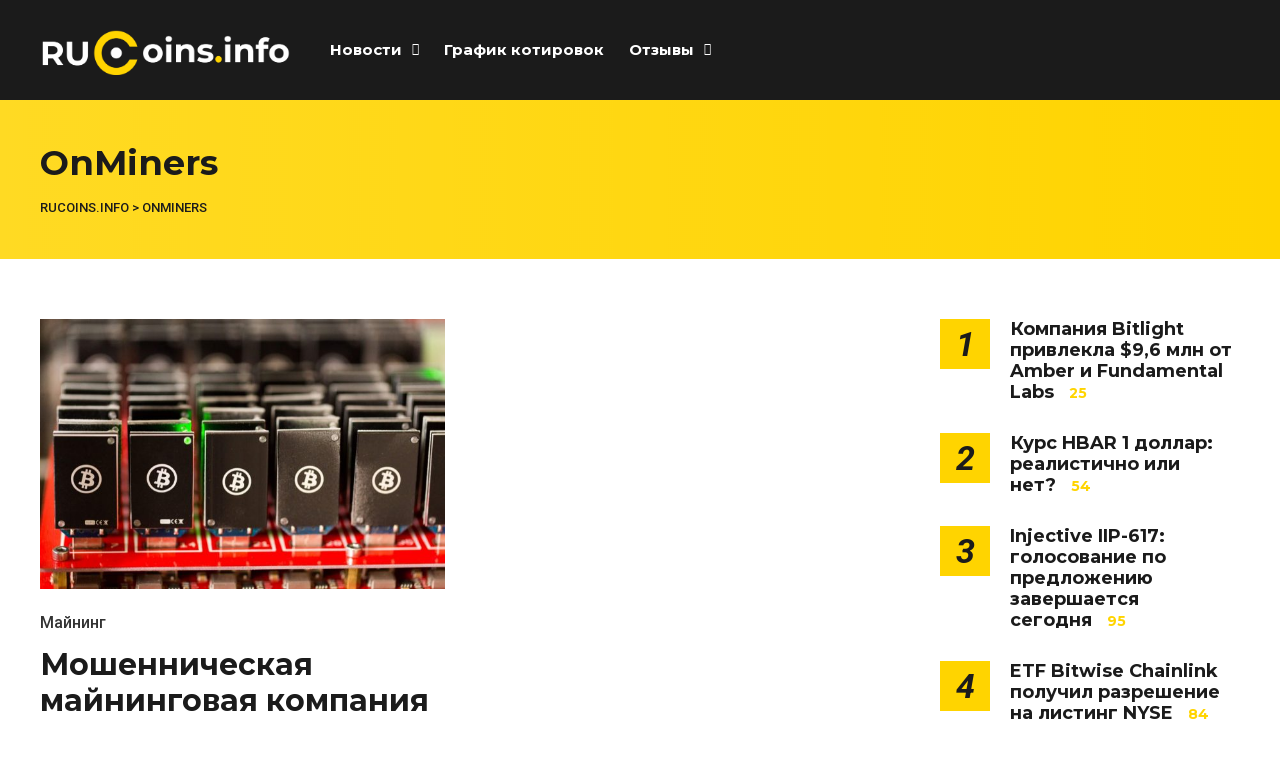

--- FILE ---
content_type: text/html; charset=UTF-8
request_url: https://rucoins.info/tag/onminers/
body_size: 12823
content:
<!DOCTYPE html>
<html dir="ltr" lang="ru-RU"
	prefix="og: https://ogp.me/ns#" >

<head>
		<meta charset="UTF-8">
	<meta name="viewport" content="width=device-width, initial-scale=1, maximum-scale=1">
	<meta name="format-detection" content="telephone=no">
	<meta name="theme-color" content="#ffd400">
	<link rel="profile" href="https://gmpg.org/xfn/11">
	<link rel="pingback" href="https://rucoins.info/xmlrpc.php">
		
	
		<!-- All in One SEO Pro 4.2.2 -->
		<meta name="robots" content="max-image-preview:large" />
		<link rel="canonical" href="https://rucoins.info/tag/onminers/" />
		<meta property="og:locale" content="ru_RU" />
		<meta property="og:site_name" content="ruCoins.info - Криптовалюта, блокчейн, ICO, отзывы о брокерах, отзывы о криптобиржах, графики котировок" />
		<meta property="og:type" content="article" />
		<meta property="og:title" content="OnMiners - ruCoins.info" />
		<meta property="og:url" content="https://rucoins.info/tag/onminers/" />
		<meta name="twitter:card" content="summary_large_image" />
		<meta name="twitter:title" content="OnMiners - ruCoins.info" />
		<script type="application/ld+json" class="aioseo-schema">
			{"@context":"https:\/\/schema.org","@graph":[{"@type":"WebSite","@id":"https:\/\/rucoins.info\/#website","url":"https:\/\/rucoins.info\/","name":"ruCoins.info","description":"\u041a\u0440\u0438\u043f\u0442\u043e\u0432\u0430\u043b\u044e\u0442\u0430, \u0431\u043b\u043e\u043a\u0447\u0435\u0439\u043d, ICO, \u043e\u0442\u0437\u044b\u0432\u044b \u043e \u0431\u0440\u043e\u043a\u0435\u0440\u0430\u0445, \u043e\u0442\u0437\u044b\u0432\u044b \u043e \u043a\u0440\u0438\u043f\u0442\u043e\u0431\u0438\u0440\u0436\u0430\u0445, \u0433\u0440\u0430\u0444\u0438\u043a\u0438 \u043a\u043e\u0442\u0438\u0440\u043e\u0432\u043e\u043a","inLanguage":"ru-RU","publisher":{"@id":"https:\/\/rucoins.info\/#person"}},{"@type":"Person","@id":"https:\/\/rucoins.info\/#person","sameAs":["https:\/\/facebook.com\/","https:\/\/twitter.com\/","https:\/\/instagram.com\/","https:\/\/pinterest.com\/","https:\/\/youtube.com\/","https:\/\/linkedin.com\/in\/"]},{"@type":"BreadcrumbList","@id":"https:\/\/rucoins.info\/tag\/onminers\/#breadcrumblist","itemListElement":[{"@type":"ListItem","@id":"https:\/\/rucoins.info\/#listItem","position":1,"item":{"@type":"WebPage","@id":"https:\/\/rucoins.info\/","name":"\u0413\u043b\u0430\u0432\u043d\u0430\u044f","description":"\u0410\u043a\u0442\u0443\u0430\u043b\u044c\u043d\u044b\u0435 \u043d\u043e\u0432\u043e\u0441\u0442\u0438 \u043a\u0440\u0438\u043f\u0442\u043e\u0432\u0430\u043b\u044e\u0442 \u0438 \u0431\u043b\u043e\u043a\u0447\u0435\u0439\u043d, \u044d\u043a\u0441\u043f\u0435\u0440\u0442\u043d\u044b\u0435 \u043e\u0431\u0437\u043e\u0440\u044b \u0444\u043e\u0440\u0435\u043a\u0441 \u0431\u0440\u043e\u043a\u0435\u0440\u043e\u0432 \u0438 \u043a\u0440\u0438\u043f\u0442\u043e\u0431\u0438\u0440\u0436, \u043e\u043d\u043b\u0430\u0439\u043d \u0433\u0440\u0430\u0444\u0438\u043a \u043a\u043e\u0442\u0438\u0440\u043e\u0432\u043e\u043a, \u0430\u043d\u0430\u043b\u0438\u0442\u0438\u043a\u0430, \u043f\u0440\u043e\u0433\u043d\u043e\u0437\u044b, \u043e\u0442\u0437\u044b\u0432\u044b","url":"https:\/\/rucoins.info\/"},"nextItem":"https:\/\/rucoins.info\/tag\/onminers\/#listItem"},{"@type":"ListItem","@id":"https:\/\/rucoins.info\/tag\/onminers\/#listItem","position":2,"item":{"@type":"WebPage","@id":"https:\/\/rucoins.info\/tag\/onminers\/","name":"OnMiners","url":"https:\/\/rucoins.info\/tag\/onminers\/"},"previousItem":"https:\/\/rucoins.info\/#listItem"}]},{"@type":"CollectionPage","@id":"https:\/\/rucoins.info\/tag\/onminers\/#collectionpage","url":"https:\/\/rucoins.info\/tag\/onminers\/","name":"OnMiners - ruCoins.info","inLanguage":"ru-RU","isPartOf":{"@id":"https:\/\/rucoins.info\/#website"},"breadcrumb":{"@id":"https:\/\/rucoins.info\/tag\/onminers\/#breadcrumblist"}}]}
		</script>
		<!-- All in One SEO Pro -->


	<!-- This site is optimized with the Yoast SEO plugin v18.4.1 - https://yoast.com/wordpress/plugins/seo/ -->
	<title>OnMiners - ruCoins.info</title>
	<meta name="robots" content="index, follow, max-snippet:-1, max-image-preview:large, max-video-preview:-1" />
	<link rel="canonical" href="https://rucoins.info/tag/onminers/" />
	<meta property="og:locale" content="ru_RU" />
	<meta property="og:type" content="article" />
	<meta property="og:title" content="Архивы OnMiners - ruCoins.info" />
	<meta property="og:url" content="https://rucoins.info/tag/onminers/" />
	<meta property="og:site_name" content="ruCoins.info" />
	<meta name="twitter:card" content="summary_large_image" />
	<script type="application/ld+json" class="yoast-schema-graph">{"@context":"https://schema.org","@graph":[{"@type":"WebSite","@id":"https://rucoins.info/#website","url":"https://rucoins.info/","name":"ruCoins.info","description":"Криптовалюта, блокчейн, ICO, отзывы о брокерах, отзывы о криптобиржах, графики котировок","inLanguage":"ru-RU"},{"@type":"CollectionPage","@id":"https://rucoins.info/tag/onminers/#webpage","url":"https://rucoins.info/tag/onminers/","name":"Архивы OnMiners - ruCoins.info","isPartOf":{"@id":"https://rucoins.info/#website"},"breadcrumb":{"@id":"https://rucoins.info/tag/onminers/#breadcrumb"},"inLanguage":"ru-RU","potentialAction":[{"@type":"ReadAction","target":["https://rucoins.info/tag/onminers/"]}]},{"@type":"BreadcrumbList","@id":"https://rucoins.info/tag/onminers/#breadcrumb","itemListElement":[{"@type":"ListItem","position":1,"name":"Главная страница","item":"https://rucoins.info/"},{"@type":"ListItem","position":2,"name":"OnMiners"}]}]}</script>
	<!-- / Yoast SEO plugin. -->


<link rel='dns-prefetch' href='//fonts.googleapis.com' />
<link rel='dns-prefetch' href='//s.w.org' />
<link rel="alternate" type="application/rss+xml" title="ruCoins.info &raquo; Лента" href="https://rucoins.info/feed/" />
<link rel="alternate" type="application/rss+xml" title="ruCoins.info &raquo; Лента комментариев" href="https://rucoins.info/comments/feed/" />
<link rel="alternate" type="application/rss+xml" title="ruCoins.info &raquo; Лента метки OnMiners" href="https://rucoins.info/tag/onminers/feed/" />
		<script type="text/javascript">
			'use strict';
			(function (w) {
				var darx = {};

				darx.addEvent = function (elem, event, fn) {
					if (elem.addEventListener) {
						elem.addEventListener(event, fn, false);
					} else {
						elem.attachEvent('on' + event, function () {
							return (fn.call(elem, window.event));
						});
					}
				};

				darx.fireEvent = function (elem, event) {
					var evt = elem.createEvent('Event');
					evt.initEvent(event, true, true);
					elem.dispatchEvent(evt);
				};

				darx.get = function (url, data, callback) {
					sendRequest('GET', url, data, callback);
				};

				darx.post = function (url, data, callback) {
					sendRequest('POST', url, data, callback);
				};

				darx.getJSON = function (url, data, callback) {
					var callbackName = 'darx_jsonp_' + Math.round(1000000000 * Math.random());
					window[callbackName] = function(data) {
						delete window[callbackName];
						document.body.removeChild(script);
						callback(data);
					};
					
					
					var script = document.createElement('script');
					script.type = "text/javascript";
					script.async = true;
					data.callback = callbackName;
					script.src = url + '?' + http_build_query(data);
					document.body.appendChild(script);
				};

				var http_build_query = function (data) {
					var params = [];
					var type;
					for (var key in data){
						if (data.hasOwnProperty(key)) {
							type = Object.prototype.toString.call(data[key]);
							if (type === '[object Array]' || type === '[object Object]') {
								for (var i in data[key]) {
									if (data[key].hasOwnProperty(i)) {
										params.push(encodeURIComponent(key) + '[]=' + encodeURIComponent(data[key][i]));
									}
								}
							} else {
								params.push(encodeURIComponent(key) + '=' + encodeURIComponent(data[key]));
							}
						}
					}
					return params.join('&');
				};

				var sendRequest = function (method, url, data, callback) {
					var xhr = false;
					var XMLHttpFactories = [
						function () {return new XMLHttpRequest()},
						function () {return new ActiveXObject("Msxml2.XMLHTTP")},
						function () {return new ActiveXObject("Msxml3.XMLHTTP")},
						function () {return new ActiveXObject("Microsoft.XMLHTTP")}
					];
					for (var i=0; i<XMLHttpFactories.length; ++i) {
						try { xhr = XMLHttpFactories[i]() } catch (e) { continue; }
						break;
					}

					if (!xhr) return;

					if (method === 'GET')  {
						data.r = Math.random();
						url += '?' + http_build_query(data);
					}

					xhr.open(method, url, true);
					xhr.setRequestHeader("X-Requested-With", "XMLHttpRequest");
					xhr.timeout = 5000;

					if (callback) {
						xhr.loaded = xhr.onreadystatechange = function () {
							if (xhr.readyState !== 4) return;
							callback(xhr.responseText, xhr);
						}
					}

					if (method !== 'GET')  {
						xhr.setRequestHeader("Content-type", "application/x-www-form-urlencoded");
						xhr.send(http_build_query(data));
					} else {
						xhr.send(null);
					}
				};

				w.darx = darx;
			}(window));
		</script>
				<script type="text/javascript">
			window._wpemojiSettings = {"baseUrl":"https:\/\/s.w.org\/images\/core\/emoji\/13.0.1\/72x72\/","ext":".png","svgUrl":"https:\/\/s.w.org\/images\/core\/emoji\/13.0.1\/svg\/","svgExt":".svg","source":{"concatemoji":"https:\/\/rucoins.info\/wp-includes\/js\/wp-emoji-release.min.js?ver=5.6.16"}};
			!function(e,a,t){var n,r,o,i=a.createElement("canvas"),p=i.getContext&&i.getContext("2d");function s(e,t){var a=String.fromCharCode;p.clearRect(0,0,i.width,i.height),p.fillText(a.apply(this,e),0,0);e=i.toDataURL();return p.clearRect(0,0,i.width,i.height),p.fillText(a.apply(this,t),0,0),e===i.toDataURL()}function c(e){var t=a.createElement("script");t.src=e,t.defer=t.type="text/javascript",a.getElementsByTagName("head")[0].appendChild(t)}for(o=Array("flag","emoji"),t.supports={everything:!0,everythingExceptFlag:!0},r=0;r<o.length;r++)t.supports[o[r]]=function(e){if(!p||!p.fillText)return!1;switch(p.textBaseline="top",p.font="600 32px Arial",e){case"flag":return s([127987,65039,8205,9895,65039],[127987,65039,8203,9895,65039])?!1:!s([55356,56826,55356,56819],[55356,56826,8203,55356,56819])&&!s([55356,57332,56128,56423,56128,56418,56128,56421,56128,56430,56128,56423,56128,56447],[55356,57332,8203,56128,56423,8203,56128,56418,8203,56128,56421,8203,56128,56430,8203,56128,56423,8203,56128,56447]);case"emoji":return!s([55357,56424,8205,55356,57212],[55357,56424,8203,55356,57212])}return!1}(o[r]),t.supports.everything=t.supports.everything&&t.supports[o[r]],"flag"!==o[r]&&(t.supports.everythingExceptFlag=t.supports.everythingExceptFlag&&t.supports[o[r]]);t.supports.everythingExceptFlag=t.supports.everythingExceptFlag&&!t.supports.flag,t.DOMReady=!1,t.readyCallback=function(){t.DOMReady=!0},t.supports.everything||(n=function(){t.readyCallback()},a.addEventListener?(a.addEventListener("DOMContentLoaded",n,!1),e.addEventListener("load",n,!1)):(e.attachEvent("onload",n),a.attachEvent("onreadystatechange",function(){"complete"===a.readyState&&t.readyCallback()})),(n=t.source||{}).concatemoji?c(n.concatemoji):n.wpemoji&&n.twemoji&&(c(n.twemoji),c(n.wpemoji)))}(window,document,window._wpemojiSettings);
		</script>
		<style type="text/css">
img.wp-smiley,
img.emoji {
	display: inline !important;
	border: none !important;
	box-shadow: none !important;
	height: 1em !important;
	width: 1em !important;
	margin: 0 .07em !important;
	vertical-align: -0.1em !important;
	background: none !important;
	padding: 0 !important;
}
</style>
	<link crossorigin="anonymous" rel='stylesheet' id='ot-google-fonts-css'  href='//fonts.googleapis.com/css?family=Montserrat:300,regular,500,600,700,300italic,italic,500italic,600italic,700italic%7CUbuntu:300,300italic,regular,italic,500,500italic,700,700italic&#038;subset=cyrillic,cyrillic-ext,latin' type='text/css' media='all' />
<link rel='stylesheet' id='wp-block-library-css'  href='https://rucoins.info/wp-includes/css/dist/block-library/style.min.css?ver=5.6.16' type='text/css' media='all' />
<link rel='stylesheet' id='photoswipe-lib-css'  href='https://rucoins.info/wp-content/plugins/photo-swipe/lib/photoswipe.css?ver=4.1.1.1' type='text/css' media='all' />
<link rel='stylesheet' id='photoswipe-default-skin-css'  href='https://rucoins.info/wp-content/plugins/photo-swipe/lib/default-skin/default-skin.css?ver=4.1.1.1' type='text/css' media='all' />
<link rel='stylesheet' id='toc-screen-css'  href='https://rucoins.info/wp-content/plugins/table-of-contents-plus/screen.min.css?ver=2309' type='text/css' media='all' />
<style id='toc-screen-inline-css' type='text/css'>
div#toc_container {width: 100%;}
</style>
<link rel='stylesheet' id='social-button-css'  href='https://rucoins.info/wp-content/plugins/vkontakte-api/assets/css/social-button.css?ver=4.0.1' type='text/css' media='all' />
<link rel='stylesheet' id='js_composer_front-css'  href='https://rucoins.info/wp-content/plugins/js_composer/assets/css/js_composer.min.css?ver=6.4.1' type='text/css' media='all' />
<link rel='stylesheet' id='core-extend-css'  href='https://rucoins.info/wp-content/plugins/core-extend/assets/css/core-extend.css?ver=1' type='text/css' media='all' />
<link rel='stylesheet' id='mnky_main-css'  href='https://rucoins.info/wp-content/themes/mag/style.css?ver=1.0.6' type='text/css' media='all' />
<style id='mnky_main-inline-css' type='text/css'>
input[type='submit'],input[type=button], button, blockquote p:before, #site-navigation ul li.menu-button-full a, #header-container .menu-toggle-wrapper:hover span, .toggle-overlay-sidebar:hover span, .toggle-overlay-sidebar:hover span:after, .toggle-overlay-sidebar:hover span:before, .overlay-sidebar-close:hover span, .header-search .toggle-header-search:hover span, #wp-calendar #today, .widget-area .widget .tagcloud a, .article-labels span, .archive-layout .post-format-badge i, .archive-layout:not(.archive-style-2) .more-link, .rating-bar-value, .tag-links span a, .mnky-post-links .previous-post-title,.mnky-post-links .next-post-title, .page-links span, .pagination .current, .scrollToTop, .mnky_button a, .mnky_heading_wrapper h1,.mnky_heading_wrapper h2,.mnky_heading_wrapper h3,.mnky_heading_wrapper h4,.mnky_heading_wrapper h5, .mnky_heading_wrapper h6, .mp-post-format i, .mp-post-nr, #load-posts a, .ajax-load-posts .mp-load-posts a, .ajax-infinite-scroll .mp-load-posts a, .ajax-post-carousel .mp-load-posts a, .mnky-posts-grid .mpg-title, .mnt-title, .mnky-posts-slider .flex-direction-nav a {background-color:#ffd400;}			#comments span.required, #comments p.comment-notes:before, p.logged-in-as:before, p.must-log-in:before, .sticky .post-preview:after, .format-chat p:nth-child(odd):before, .page-sidebar a:hover, #site-navigation ul li a:hover, #site-navigation ul li.current-menu-item > a, #site-navigation ul li.megamenu ul li ul li a:hover, #site-navigation ul li.megamenu ul li.current-menu-item > a, #site-navigation .mnky-menu-posts .menu-post-container:hover h6, #site-navigation ul li.megamenu-tabs .submenu-content .tabs-nav li.nav-active a, .site-links .search_button:hover, .menu-toggle-wrapper:hover, #site-navigation-side a:hover, #site-navigation-side .menu-container ul li a:hover, #site-navigation-side .toggle-main-menu:hover span, .meta-views, .rating-stars, .archive-style-2 .post-content-wrapper a:hover, .archive-style-2 .post-content-wrapper .entry-content a:hover, .archive-style-2 .post-content-wrapper .mp-rating-stars span, .mp-views, .mp-rating-stars, .mp-layout-5 .mp-content-container a:hover, .mp-widget.mp-layout-5 .mp-container .mp-content-container a:hover, .mnky-posts-grid .mpg-category a, .mnky_category figcaption span, .mnky_category_link:hover figcaption span, .mnky_custom-list-item i, .mnky_service-box .service_icon i, .vc_toggle_default .vc_toggle_title .vc_toggle_icon:after, .separator_w_icon i {color:#ffd400;}					.mnky_heading_wrapper h6, .mnky-posts-grid .mpg-title {box-shadow: 10px 0 0 #ffd400, -10px 0 0 #ffd400;}			.archive-layout .post-format-badge i, .tag-links span a, .widget-area .widget .tagcloud a, .mnky-post-links .previous-post-title,.mnky-post-links .next-post-title, .page-links span, .pagination .current, .scrollToTop i, .mnky_button a, .mnky_heading_wrapper h1, .mnky_heading_wrapper h2, .mnky_heading_wrapper h3, .mnky_heading_wrapper h4, .mnky_heading_wrapper h5, .mnky_heading_wrapper h6, .mp-post-format i, .mp-post-nr, .ajax-post-carousel  .mp-load-posts i, .ajax-load-posts .mp-load-posts a, .ajax-infinite-scroll .mp-load-posts a, .mnky-posts-grid .mpg-title, .mnky-posts-grid .mpg-title a, .mnky-posts-grid .mp-views, .mnt-title, .mnky-posts-slider .flex-direction-nav a {color:#1b1b1b;}					.mnky_category figcaption span, .mnky-posts-grid .mpg-category a  {background-color:#1b1b1b;}					input:focus, textarea:focus, .rating-bar-value:after, #sidebar .widget.widget_nav_menu ul li.current-menu-item a, #sidebar.float-right .widget.widget_nav_menu ul li.current-menu-item a {border-color:#ffd400;}		.mp-container .mp-comment:after {border-left-color:#ffd400; border-top-color:#ffd400;}			.mp-ajax-loader{border-top-color:#ffd400;}	#main, #site-header #header-container, #overlay-sidebar-inner, #top-bar, #mobile-site-header, #container, .inner, .page-header-inner, .header-search, .header-search .search-input {max-width:1200px; }.mps-content-container {width:1260px; }#site-navigation ul li.megamenu > ul{max-width:1200px; left: calc(50% - 600px);}@media only screen and (max-width : 1200px){#site-navigation .menu-container ul li.megamenu > ul{left:0;}}@media only screen and (max-width : 1260px){.searchform-wrapper {padding:0 30px;} .header-search .toggle-header-search {right:30px;}}body{color:#333333; font-size:16px}a, #content h4.wpb_toggle, .entry-meta-blog .meta-author, .entry-header .entry-meta, .entry-header .entry-meta a, .pagination a, .page-links a, #comments .comment-meta a, #comments .comment-reply-link, #comments h3.comment-reply-title #cancel-comment-reply-link, #comments .comment-navigation a, .mp-author a, .mp-widget .mp-container,.mp-widget .mp-container a, .mp-widget .mp-container a:hover {color:#333333;}#site-navigation, #site-navigation ul li a, #site-navigation-side .menu-container ul li a, #site-navigation .mnky-menu-posts h6 {font-family: "Montserrat",Arial,Helvetica,sans-serif;font-weight:700;}h1, h2, h3, h4, h5, h6, .previous-post-link a, .next-post-link a{font-family: "Montserrat",Arial,Helvetica,sans-serif;}.single-post .entry-content{font-family: "helvetica",Arial,Helvetica,sans-serif;}.single-post .entry-content, .single-post .post_lead_content {font-size:20px}h1{font-size:30px}h2{font-size:24px}h3{font-size:22px}h4{font-size:20px}h5{font-size:16px}h6{font-size:14px}h1, h2, h3, h4, h5, h6, h1 a, h2 a, h3 a, h4 a, h5 a, h6 a {color:#1b1b1b}#comments .comment-author .fn, #wrapper .author .fn a, .mp-widget .mp-container  h2 a, .mp-widget .mp-container  h2 a:hover {color:#1b1b1b}#site-header, #site-header #header-wrapper {height:100px;}#top-bar-wrapper, #top-bar .widget_nav_menu ul li ul{background:#1b1b1b}#top-bar-wrapper .widget, #top-bar .widget-title, #top-bar .search-input {color:#ffffff}#top-bar-wrapper .widget a {color:rgba(255, 255, 255, 0.7)}#top-bar-wrapper .widget a:hover{color:#ffffff}#site-navigation ul > li > a, .site-links .menu-toggle-wrapper, .site-links .search_button, #site-logo .site-title, #site-navigation #menu-sidebar, .overlay-toggle-wrapper {line-height:100px}.header-search .search-input {height:100px}#site-navigation ul li a, #site-logo .site-title a, .site-links .search_button, .toggle-mobile-menu i, #mobile-site-header #mobile-site-logo h1.site-title a, #mobile-site-header .toggle-mobile-menu i, #mobile-site-navigation .mobile-menu-header, .header-search .search-input, .menu-toggle-wrapper {color:#ffffff}.header-search .toggle-header-search span, #header-container .menu-toggle-wrapper span, .toggle-overlay-sidebar span, .toggle-overlay-sidebar span:after {background-color:#ffffff}#site-navigation-side, #menu-sidebar .widget-title, #site-navigation-side .mp-title, #site-navigation-side .mnky-posts a, #site-navigation-side .mnky-posts a:hover, #site-navigation-side .mnky-related-posts h6 {color:#ffffff}#site-navigation ul li.megamenu ul li ul li a:hover, #site-navigation ul li.megamenu ul li.current-menu-item > a, #site-navigation .mnky-menu-posts .menu-post-container:hover h6, #site-navigation ul li.megamenu-tabs .submenu-content .tabs-nav li.nav-active a {color:#a8a6a1;}#site-logo {margin-top:30px}#site-logo img.retina-logo{width:250; height:120;}input[type='submit'],input[type=button], button, .archive-layout:not(.archive-style-2) .more-link, #load-posts a, .ajax-load-posts .mp-load-posts a, .ajax-infinite-scroll .mp-load-posts a, .ajax-post-carousel .mp-load-posts a, .scrollToTop {background-color:#ffe500}.page-sidebar .widget{color:#000000}.page-sidebar a{color:#efd004}.page-sidebar a:hover{color:#f9d000}.meta-views, .mp-views {color:#ffd400}.footer-sidebar .vc_col-sm-3:nth-child(1) {width:25%}.footer-sidebar .vc_col-sm-3:nth-child(2) {width:25%}.footer-sidebar .vc_col-sm-3:nth-child(3) {width:25%}.footer-sidebar .vc_col-sm-3:nth-child(4) {width:25%}.footer-sidebar .row_two .vc_col-sm-4:nth-child(1) {width:25%}.footer-sidebar .row_two .vc_col-sm-4:nth-child(2) {width:50%}.footer-sidebar .row_two .vc_col-sm-4:nth-child(3) {width:25%}.site-info {text-align:center}
</style>
<link rel='stylesheet' id='mnky_post-icons-css'  href='https://rucoins.info/wp-content/themes/mag/css/post-icons.css?ver=1.0.6' type='text/css' media='all' />
<link crossorigin="anonymous" rel='stylesheet' id='mnky-fonts-css'  href='//fonts.googleapis.com/css?family=Roboto%3A400%2C300italic%2C300%2C400italic%2C500%2C500italic%2C700%2C700italic%26subset%3Dlatin%2Clatin-ext&#038;ver=1.0.0' type='text/css' media='all' />
<script type='text/javascript' src='https://rucoins.info/wp-content/plugins/photo-swipe/lib/photoswipe.min.js?ver=4.1.1.1' id='photoswipe-lib-js'></script>
<script type='text/javascript' src='https://rucoins.info/wp-content/plugins/photo-swipe/lib/photoswipe-ui-default.min.js?ver=4.1.1.1' id='photoswipe-ui-default-js'></script>
<script type='text/javascript' src='https://rucoins.info/wp-includes/js/jquery/jquery.min.js?ver=3.5.1' id='jquery-core-js'></script>
<script type='text/javascript' src='https://rucoins.info/wp-includes/js/jquery/jquery-migrate.min.js?ver=3.3.2' id='jquery-migrate-js'></script>
<script type='text/javascript' src='https://rucoins.info/wp-content/plugins/photo-swipe/js/photoswipe.js?ver=4.1.1.1' id='photoswipe-js'></script>
<link rel="https://api.w.org/" href="https://rucoins.info/wp-json/" /><link rel="alternate" type="application/json" href="https://rucoins.info/wp-json/wp/v2/tags/3047" /><link rel="EditURI" type="application/rsd+xml" title="RSD" href="https://rucoins.info/xmlrpc.php?rsd" />
<link rel="wlwmanifest" type="application/wlwmanifest+xml" href="https://rucoins.info/wp-includes/wlwmanifest.xml" /> 
<meta name="generator" content="WordPress 5.6.16" />
<meta name="yandex-verification" content="974e1313086c0bf1" />
<meta name="google-site-verification" content="4M-FzF5mR2De57sampNpK-jQ-nz6O_B0ghZ0Fa6anfE" />
<!-- Yandex.Metrika counter -->
<script type="text/javascript" >
   (function(m,e,t,r,i,k,a){m[i]=m[i]||function(){(m[i].a=m[i].a||[]).push(arguments)};
   m[i].l=1*new Date();
   for (var j = 0; j < document.scripts.length; j++) {if (document.scripts[j].src === r) { return; }}
   k=e.createElement(t),a=e.getElementsByTagName(t)[0],k.async=1,k.src=r,a.parentNode.insertBefore(k,a)})
   (window, document, "script", "https://mc.yandex.ru/metrika/tag.js", "ym");

   ym(92836171, "init", {
        clickmap:true,
        trackLinks:true,
        accurateTrackBounce:true,
        webvisor:true
   });
</script>
<noscript><div><img src="https://mc.yandex.ru/watch/92836171" style="position:absolute; left:-9999px;" alt="" /></div></noscript>
<!-- /Yandex.Metrika counter -->
<!-- Global site tag (gtag.js) - Google Analytics -->
<script async src="https://www.googletagmanager.com/gtag/js?id=G-HZ2QSEEPEL"></script>
<script>
  window.dataLayer = window.dataLayer || [];
  function gtag(){dataLayer.push(arguments);}
  gtag('js', new Date());

  gtag('config', 'G-HZ2QSEEPEL');
</script><meta name="generator" content="Powered by WPBakery Page Builder - drag and drop page builder for WordPress."/>
<style type="text/css">.broken_link, a.broken_link {
	text-decoration: line-through;
}</style><!-- Нет версии AMPHTML для этого URL. --><link rel="icon" href="https://rucoins.info/wp-content/uploads/2018/12/favicon-32x32-1.png" sizes="32x32" />
<link rel="icon" href="https://rucoins.info/wp-content/uploads/2018/12/favicon-32x32-1.png" sizes="192x192" />
<link rel="apple-touch-icon" href="https://rucoins.info/wp-content/uploads/2018/12/favicon-32x32-1.png" />
<meta name="msapplication-TileImage" content="https://rucoins.info/wp-content/uploads/2018/12/favicon-32x32-1.png" />
<noscript><style> .wpb_animate_when_almost_visible { opacity: 1; }</style></noscript>	
	
	<!-- Global site tag (gtag.js) - Google Analytics -->
<script async src="https://www.googletagmanager.com/gtag/js?id=UA-125430382-1"></script>
<script>
  window.dataLayer = window.dataLayer || [];
  function gtag(){dataLayer.push(arguments);}
  gtag('js', new Date());

  gtag('config', 'UA-125430382-1');
</script>

</head>
	
<body class="archive tag tag-onminers tag-3047 sticky-sidebar wpb-js-composer js-comp-ver-6.4.1 vc_responsive" id="site-body" itemscope itemtype="http://schema.org/WebPage">
		
	<div id="wrapper">
		
	
		
			


	
<header id="mobile-site-header" class="mobile-header">
	<div id="mobile-site-logo">
		<a href="https://rucoins.info/">
				<img src="https://rucoins.info/wp-content/uploads/2018/09/logomobile.png" width="" height="" alt="ruCoins.info" class="default-logo" />
				<img src="https://rucoins.info/wp-content/uploads/2018/09/logomobile.png" width="" height="" alt="ruCoins.info" class="retina-logo" />
			</a>	</div>	
	
	
	
	<a href="#mobile-site-navigation" class="toggle-mobile-menu"><i class="fa fa-bars"></i></a>	
</header>	
	
<header id="site-header" class="" itemscope itemtype="http://schema.org/WPHeader">
	<div id="header-wrapper">
		<div id="header-container" class="clearfix">
			<div id="site-logo">
				<a href="https://rucoins.info/">
				<img src="https://rucoins.info/wp-content/uploads/2018/09/rucoins-2.png" width="250" height="120" alt="ruCoins.info" class="default-logo" />
				<img src="https://rucoins.info/wp-content/uploads/2018/09/rucoins-2.png" width="250" height="120" alt="ruCoins.info" class="retina-logo" />
			</a>			</div>			
			
			<div id="site-navigation" itemscope itemtype="http://schema.org/SiteNavigationElement">
				<nav id="primary-navigation" class="menu-container"><ul id="menu-main-menu-left" class="menu"><li id="menu-item-9228" class="menu-item menu-item-type-taxonomy menu-item-object-category menu-item-has-children menu-item-9228"><a href="https://rucoins.info/category/news/">Новости</a>
<ul class="sub-menu">
	<li id="menu-item-9232" class="menu-item menu-item-type-taxonomy menu-item-object-category menu-item-9232"><a href="https://rucoins.info/category/news/crypto/">Криптовалюта</a></li>
	<li id="menu-item-9950" class="menu-item menu-item-type-taxonomy menu-item-object-category menu-item-9950"><a href="https://rucoins.info/category/news/mining/">Майнинг</a></li>
	<li id="menu-item-9229" class="menu-item menu-item-type-taxonomy menu-item-object-category menu-item-9229"><a href="https://rucoins.info/category/news/blockchain/">Блокчейн</a></li>
	<li id="menu-item-9231" class="menu-item menu-item-type-taxonomy menu-item-object-category menu-item-9231"><a href="https://rucoins.info/category/news/tech/">Технологии</a></li>
</ul>
</li>
<li id="menu-item-18098" class="menu-item menu-item-type-post_type menu-item-object-page menu-item-18098"><a href="https://rucoins.info/grafik-kotirovok/">График котировок</a></li>
<li id="menu-item-17990" class="menu-item menu-item-type-taxonomy menu-item-object-category menu-item-has-children menu-item-17990"><a href="https://rucoins.info/category/otzyvy/">Отзывы</a>
<ul class="sub-menu">
	<li id="menu-item-17991" class="menu-item menu-item-type-taxonomy menu-item-object-category menu-item-17991"><a href="https://rucoins.info/category/otzyvy/brokery/">Брокеры</a></li>
	<li id="menu-item-17992" class="menu-item menu-item-type-taxonomy menu-item-object-category menu-item-17992"><a href="https://rucoins.info/category/otzyvy/kryptobirzhy/">Криптобиржи</a></li>
</ul>
</li>
</ul></nav>				
				<div class="site-links">
					
											<button class="toggle-header-search search_button" type="button">
							<i class="fa fa-search"></i>
						</button>
						
					
										
										
				</div>
			
							</div><!-- #site-navigation -->
											
							<div class="header-search">
										<div class="toggle-header-search">
						<span></span>
						<span></span>
					</div>
				</div>
			
		</div><!-- #header-container -->
	</div><!-- #header-wrapper -->	
</header><!-- #site-header -->


		
	
		
	
		<header class="page-header clearfix">
			<div class="page-header-inner">	
				<h1>
					OnMiners				
				</h1>	
				<div class="mnky_breadcrumbs" typeof="BreadcrumbList" vocab="http://schema.org/"><!-- Breadcrumb NavXT 7.2.0 -->
<span property="itemListElement" typeof="ListItem"><a property="item" typeof="WebPage" title="Перейти к ruCoins.info." href="https://rucoins.info" class="home" ><span property="name">ruCoins.info</span></a><meta property="position" content="1"></span> &gt; <span property="itemListElement" typeof="ListItem"><span property="name" class="archive taxonomy post_tag current-item">OnMiners</span><meta property="url" content="https://rucoins.info/tag/onminers/"><meta property="position" content="2"></span></div>			
							</div>	
		</header><!-- .page-header -->
			
		
		
		<div id="main" class="clearfix">

		

		<div id="container">
			
				<div id="content" class="float-left with-sidebar">
					<div class="archive-container clearfix">
								
	<article itemtype="http://schema.org/Article" itemscope="" id="post-11669" class="archive-layout clearfix archive-style-1 layout-two-column post-11669 post type-post status-publish format-standard has-post-thumbnail hentry category-mining tag-bitcoin tag-kriptovalyuta tag-bitkoin tag-ico tag-majning tag-bch tag-btc tag-kupit-bitkoin tag-prodat-bitkoin tag-dash tag-moshennichestvo tag-xrp tag-cryptocurrency tag-eth tag-ltc tag-onminers" >
	
			
			
			
			
			<a class="post-preview" href="https://rucoins.info/news/mining/moshennicheskaya-majningovaya-kompaniya-obmanula-vedushhie-smi/" target="_self" rel="bookmark"><div itemprop="image" itemscope itemtype="https://schema.org/ImageObject"><img width="600" height="400" src="https://rucoins.info/wp-content/uploads/2018/07/4-flare-review.jpg" class="attachment-mnky_size-600x400 size-mnky_size-600x400 wp-post-image" alt="HashFlare" loading="lazy" srcset="https://rucoins.info/wp-content/uploads/2018/07/4-flare-review.jpg 1000w, https://rucoins.info/wp-content/uploads/2018/07/4-flare-review-768x511.jpg 768w, https://rucoins.info/wp-content/uploads/2018/07/4-flare-review-696x464.jpg 696w, https://rucoins.info/wp-content/uploads/2018/07/4-flare-review-631x420.jpg 631w" sizes="(max-width: 600px) 100vw, 600px" /><meta itemprop="url" content="https://rucoins.info/wp-content/uploads/2018/07/4-flare-review.jpg"><meta itemprop="width" content="1000"><meta itemprop="height" content="666"></div></a>			
							<div class="entry-category"><a href="https://rucoins.info/category/news/mining/" rel="category tag">Майнинг</a></div>
						
			<header class="post-entry-header">
				<h2 class="entry-title"><a itemprop="mainEntityOfPage" href="https://rucoins.info/news/mining/moshennicheskaya-majningovaya-kompaniya-obmanula-vedushhie-smi/" target="_self" title="View Мошенническая майнинговая компания обманула ведущие СМИ" rel="bookmark"><span itemprop="headline">Мошенническая майнинговая компания обманула ведущие СМИ</span></a><span class="entry-meta-interaction-blog"><span class="meta-views"><span class="mnky-views" title="Views"><i class="fa fa-eye" aria-hidden="true"></i> 1791</span><meta itemprop="interactionCount" content="UserPageVisits:1791"/></span></span></h2>
			</header><!-- .entry-header -->
			
			<div class="entry-meta-blog"><a class="meta-author url" href="https://rucoins.info/author/admin/" title="View all posts by Admin" rel="author"><span itemprop="author" itemscope itemtype="http://schema.org/Person"><span itemprop="name">Admin</span></span></a><a href="https://rucoins.info/news/mining/moshennicheskaya-majningovaya-kompaniya-obmanula-vedushhie-smi/" class="meta-date-link" title="View Мошенническая майнинговая компания обманула ведущие СМИ"><span class="meta-date"><time class="published" datetime="2019-03-22T09:00:42+03:00" itemprop="datePublished">22.03.2019 09:00</time><time class="meta-date-modified updated" datetime="2019-03-21T20:41:46+03:00" itemprop="dateModified">21.03.2019</time></span></a></div>			
			
						
			
			
		
		
				
		
				
		<div class="hidden-meta" itemprop="publisher" itemscope itemtype="https://schema.org/Organization">
			<div class="hidden-meta" itemprop="logo" itemscope itemtype="https://schema.org/ImageObject">
			<meta itemprop="url" content="https://rucoins.info/wp-content/uploads/2018/09/rucoins-2.png">
			<meta itemprop="width" content="250">
			<meta itemprop="height" content="120">
			</div>
			<meta itemprop="name" content="ruCoins.info">
		</div>	
	</article><!-- #post-11669 -->						
													<div id="load-posts"><a><span class="bttn-load">Показать больше статей</span><span class="bttn-loading">Загрузка…</span><span class="bttn-no-posts">No More Articles to Load</span></a></div>
							
											</div>
					
				</div><!-- #content -->

				<div id="sidebar" class="float-right">
					
<aside class="page-sidebar" itemscope itemtype="http://schema.org/WPSideBar">
	<div class="widget-area">
		<div id="mnky_article_block_widget-1" class="widget widget_mnky_article_block_widget"><div class="mnky-posts clearfix mp-layout-3 column-count-1 mp-widget" data-id="" ><div itemscope itemtype="http://schema.org/Article" class="clearfix mp-container numbered-post mp-post-1"><div class="mp-inner-container"><div class="mp-post-nr" >1</div><div class="mp-content-container"><div class="mp-header mp-element"><h2 class="mp-title" ><a itemprop="mainEntityOfPage" href="https://rucoins.info/news/kompaniya-bitlight-privlekla-96-mln-ot-amber-i-fundamental-labs/" title="View Компания Bitlight привлекла $9,6 млн от Amber и Fundamental Labs" rel="bookmark"><span itemprop="headline" >Компания Bitlight привлекла $9,6 млн от Amber и Fundamental Labs</span></a><span class="mp-article-interaction-meta"><span class="mp-views"><span class="mnky-views" title="Views"><i class="fa fa-eye" aria-hidden="true"></i> 25</span><meta itemprop="interactionCount" content="UserPageVisits:25"/></span></span></h2></div><div class="hidden-meta" itemprop="author" itemscope itemtype="http://schema.org/Person"><meta itemprop="name" content="Павел"></div><time datetime="2026-01-23T07:28:22+03:00" itemprop="datePublished"></time><time class="meta-date-modified" datetime="2026-01-26T01:33:41+03:00" itemprop="dateModified"></time><div class="hidden-meta" itemprop="image" itemscope itemtype="https://schema.org/ImageObject"><meta itemprop="url" content="https://rucoins.info/wp-content/uploads/2026/01/1-Bitlight-Labs.png"><meta itemprop="width" content="733"><meta itemprop="height" content="435"></div><div class="hidden-meta" itemprop="publisher" itemscope itemtype="https://schema.org/Organization">
			<div class="hidden-meta" itemprop="logo" itemscope itemtype="https://schema.org/ImageObject">
			<meta itemprop="url" content="https://rucoins.info/wp-content/uploads/2018/09/rucoins-2.png">
			<meta itemprop="width" content="250">
			<meta itemprop="height" content="120">
			</div>
			<meta itemprop="name" content="ruCoins.info">
			</div></div></div></div><div itemscope itemtype="http://schema.org/Article" class="clearfix mp-container numbered-post mp-post-2"><div class="mp-inner-container"><div class="mp-post-nr" >2</div><div class="mp-content-container"><div class="mp-header mp-element"><h2 class="mp-title" ><a itemprop="mainEntityOfPage" href="https://rucoins.info/news/kurs-hbar-realistichno-ili-net/" title="View Курс HBAR 1 доллар: реалистично или нет?" rel="bookmark"><span itemprop="headline" >Курс HBAR 1 доллар: реалистично или нет?</span></a><span class="mp-article-interaction-meta"><span class="mp-views"><span class="mnky-views" title="Views"><i class="fa fa-eye" aria-hidden="true"></i> 54</span><meta itemprop="interactionCount" content="UserPageVisits:54"/></span></span></h2></div><div class="hidden-meta" itemprop="author" itemscope itemtype="http://schema.org/Person"><meta itemprop="name" content="Павел"></div><time datetime="2026-01-22T08:45:13+03:00" itemprop="datePublished"></time><time class="meta-date-modified" datetime="2026-01-23T02:00:02+03:00" itemprop="dateModified"></time><div class="hidden-meta" itemprop="image" itemscope itemtype="https://schema.org/ImageObject"><meta itemprop="url" content="https://rucoins.info/wp-content/uploads/2026/01/1-HBAR-Hit.png"><meta itemprop="width" content="760"><meta itemprop="height" content="465"></div><div class="hidden-meta" itemprop="publisher" itemscope itemtype="https://schema.org/Organization">
			<div class="hidden-meta" itemprop="logo" itemscope itemtype="https://schema.org/ImageObject">
			<meta itemprop="url" content="https://rucoins.info/wp-content/uploads/2018/09/rucoins-2.png">
			<meta itemprop="width" content="250">
			<meta itemprop="height" content="120">
			</div>
			<meta itemprop="name" content="ruCoins.info">
			</div></div></div></div><div itemscope itemtype="http://schema.org/Article" class="clearfix mp-container numbered-post mp-post-3"><div class="mp-inner-container"><div class="mp-post-nr" >3</div><div class="mp-content-container"><div class="mp-header mp-element"><h2 class="mp-title" ><a itemprop="mainEntityOfPage" href="https://rucoins.info/news/injective-iip-617-golosovanie-po-predlozheniyu-zavershaetsya-segodnya/" title="View Injective IIP-617: голосование по предложению завершается сегодня" rel="bookmark"><span itemprop="headline" >Injective IIP-617: голосование по предложению завершается сегодня</span></a><span class="mp-article-interaction-meta"><span class="mp-views"><span class="mnky-views" title="Views"><i class="fa fa-eye" aria-hidden="true"></i> 95</span><meta itemprop="interactionCount" content="UserPageVisits:95"/></span></span></h2></div><div class="hidden-meta" itemprop="author" itemscope itemtype="http://schema.org/Person"><meta itemprop="name" content="Павел"></div><time datetime="2026-01-19T08:56:05+03:00" itemprop="datePublished"></time><time class="meta-date-modified" datetime="2026-01-20T00:59:43+03:00" itemprop="dateModified"></time><div class="hidden-meta" itemprop="image" itemscope itemtype="https://schema.org/ImageObject"><meta itemprop="url" content="https://rucoins.info/wp-content/uploads/2026/01/1-Injective.png"><meta itemprop="width" content="620"><meta itemprop="height" content="424"></div><div class="hidden-meta" itemprop="publisher" itemscope itemtype="https://schema.org/Organization">
			<div class="hidden-meta" itemprop="logo" itemscope itemtype="https://schema.org/ImageObject">
			<meta itemprop="url" content="https://rucoins.info/wp-content/uploads/2018/09/rucoins-2.png">
			<meta itemprop="width" content="250">
			<meta itemprop="height" content="120">
			</div>
			<meta itemprop="name" content="ruCoins.info">
			</div></div></div></div><div itemscope itemtype="http://schema.org/Article" class="clearfix mp-container numbered-post mp-post-4"><div class="mp-inner-container"><div class="mp-post-nr" >4</div><div class="mp-content-container"><div class="mp-header mp-element"><h2 class="mp-title" ><a itemprop="mainEntityOfPage" href="https://rucoins.info/news/etf-bitwise-chainlink-poluchil-razreshenie-na-listing-nyse/" title="View ETF Bitwise Chainlink получил разрешение на листинг NYSE" rel="bookmark"><span itemprop="headline" >ETF Bitwise Chainlink получил разрешение на листинг NYSE</span></a><span class="mp-article-interaction-meta"><span class="mp-views"><span class="mnky-views" title="Views"><i class="fa fa-eye" aria-hidden="true"></i> 84</span><meta itemprop="interactionCount" content="UserPageVisits:84"/></span></span></h2></div><div class="hidden-meta" itemprop="author" itemscope itemtype="http://schema.org/Person"><meta itemprop="name" content="Павел"></div><time datetime="2026-01-17T08:04:15+03:00" itemprop="datePublished"></time><time class="meta-date-modified" datetime="2026-01-18T01:07:09+03:00" itemprop="dateModified"></time><div class="hidden-meta" itemprop="image" itemscope itemtype="https://schema.org/ImageObject"><meta itemprop="url" content="https://rucoins.info/wp-content/uploads/2026/01/1-Bitwise-Chainlink.png"><meta itemprop="width" content="645"><meta itemprop="height" content="361"></div><div class="hidden-meta" itemprop="publisher" itemscope itemtype="https://schema.org/Organization">
			<div class="hidden-meta" itemprop="logo" itemscope itemtype="https://schema.org/ImageObject">
			<meta itemprop="url" content="https://rucoins.info/wp-content/uploads/2018/09/rucoins-2.png">
			<meta itemprop="width" content="250">
			<meta itemprop="height" content="120">
			</div>
			<meta itemprop="name" content="ruCoins.info">
			</div></div></div></div><div itemscope itemtype="http://schema.org/Article" class="clearfix mp-container numbered-post mp-post-5"><div class="mp-inner-container"><div class="mp-post-nr" >5</div><div class="mp-content-container"><div class="mp-header mp-element"><h2 class="mp-title" ><a itemprop="mainEntityOfPage" href="https://rucoins.info/news/kompaniya-grayscale-predstavlyaet-novye-aktivy/" title="View Компания Grayscale представляет новые активы" rel="bookmark"><span itemprop="headline" >Компания Grayscale представляет новые активы</span></a><span class="mp-article-interaction-meta"><span class="mp-views"><span class="mnky-views" title="Views"><i class="fa fa-eye" aria-hidden="true"></i> 69</span><meta itemprop="interactionCount" content="UserPageVisits:69"/></span></span></h2></div><div class="hidden-meta" itemprop="author" itemscope itemtype="http://schema.org/Person"><meta itemprop="name" content="Павел"></div><time datetime="2026-01-14T08:52:01+03:00" itemprop="datePublished"></time><time class="meta-date-modified" datetime="2026-01-18T00:56:57+03:00" itemprop="dateModified"></time><div class="hidden-meta" itemprop="image" itemscope itemtype="https://schema.org/ImageObject"><meta itemprop="url" content="https://rucoins.info/wp-content/uploads/2026/01/1-Grayscale-Unveils.png"><meta itemprop="width" content="737"><meta itemprop="height" content="406"></div><div class="hidden-meta" itemprop="publisher" itemscope itemtype="https://schema.org/Organization">
			<div class="hidden-meta" itemprop="logo" itemscope itemtype="https://schema.org/ImageObject">
			<meta itemprop="url" content="https://rucoins.info/wp-content/uploads/2018/09/rucoins-2.png">
			<meta itemprop="width" content="250">
			<meta itemprop="height" content="120">
			</div>
			<meta itemprop="name" content="ruCoins.info">
			</div></div></div></div></div></div><div id="mnky_article_block_widget-2" class="widget widget_mnky_article_block_widget"></div>	</div>
</aside><!-- .page-sidebar -->				</div>
				
					</div><!-- #container -->
		
	</div><!-- #main  -->

	
<footer class="site-footer" id="site-footer" itemscope itemtype="http://schema.org/WPFooter">

					<div class="footer-sidebar clearfix" itemscope itemtype="http://schema.org/WPSideBar">
							<div class="inner">
						
											<div class="vc_row row_two">
															<div class="vc_col-sm-4">
									<div class="widget-area">
										<div id="custom_html-12" class="widget_text widget widget_custom_html"><div class="textwidget custom-html-widget"><div class="vc_empty_space"   style="height: 20px"><span class="vc_empty_space_inner"></span></div>
<img src="https://rucoins.info/wp-content/uploads/2018/09/rucoins.png" alt="ruCoins">
<div class="vc_empty_space"   style="height: 20px"><span class="vc_empty_space_inner"></span></div>
<table cellspacing="5">
   <tr>
    <td><a href="https://vk.com/rucoinsnews"><img src="https://rucoins.info/wp-content/uploads/social/vk.png" alt="social"/></a></td> 
    <td><a href="/cdn-cgi/l/email-protection#bfd2ded6d3ffcdcadcd0d6d1cc91d6d1d9d0"><img src="https://rucoins.info/wp-content/uploads/social/mail.png" alt="social"/></a></td>  
		 <td><a href="https://www.facebook.com/groups/862381714598711/"><img src="https://rucoins.info/wp-content/uploads/social/facebook.png" alt="fb"/></a></td> 
   </tr>
</table></div></div>									</div>
								</div>
							
															<div class="vc_col-sm-4">
									<div class="widget-area">
										<div id="text-2" class="widget widget_text"><h3 class="widget-title">О портале</h3>			<div class="textwidget"><p>ruCoins.info – мы работаем с 2013 года! Ежедневные новости из мира криптовалют и блокчейна. Профессиональные аналитические обзоры криптовалют. Обзоры и отзывы о Форекс брокерах, криптобиржах и инвестиционных компаниях. График котировок, капитализация криптовалют и многое другое.</p>
</div>
		</div>									</div>	
								</div>
							
															<div class="vc_col-sm-4">
									<div class="widget-area">
										<div id="nav_menu-2" class="widget widget_nav_menu"><h3 class="widget-title">Контакты</h3><div class="menu-footer-menu-one-container"><ul id="menu-footer-menu-one" class="menu"><li id="menu-item-9974" class="menu-item menu-item-type-post_type menu-item-object-page menu-item-9974"><a href="https://rucoins.info/advertising/">О нас</a></li>
<li id="menu-item-9976" class="menu-item menu-item-type-post_type menu-item-object-page menu-item-9976"><a href="https://rucoins.info/advertising/">Реклама</a></li>
<li id="menu-item-9975" class="menu-item menu-item-type-post_type menu-item-object-page menu-item-9975"><a href="https://rucoins.info/advertising/">Контакты</a></li>
<li id="menu-item-16679" class="menu-item menu-item-type-post_type menu-item-object-page menu-item-16679"><a href="https://rucoins.info/pravila-sajta-i-otkaz-ot-otvetsvennosti/">Правила сайта и отказ от ответсвенности</a></li>
</ul></div></div>									</div>	
								</div>
							
													</div><!-- .vc_row -->
						
				</div><!-- .inner -->
						</div><!-- .footer-sidebar -->
			
		
			
			<div class="site-info" itemscope itemtype="http://schema.org/WPSideBar"> 
				<div class="inner">
				<div class="copyright-separator"></div>
					<div id="text-3" class="widget widget_text">			<div class="textwidget"><p>© 2013 &#8212; 2021. Все права защищены ruCoins.info.</p>
</div>
		</div>				</div>
						</div>	
			
		
</footer><!-- .site-footer -->	
	<div id="mobile-menu-bg"></div>	
	<div id="side-menu-bg"></div>
</div><!-- #wrapper -->
	
<nav id="mobile-site-navigation">
	<span class="mobile-menu-header"><span class="mobile-menu-heading">Меню</span><i class="fa fa-times toggle-mobile-menu"></i></span>
	<ul id="menu-mobile-menu" class="menu"><li id="menu-item-9126" class="menu-item menu-item-type-post_type menu-item-object-page menu-item-home menu-item-9126"><a href="https://rucoins.info/">Главная</a><span></span></li>
<li id="menu-item-9292" class="menu-item menu-item-type-taxonomy menu-item-object-category menu-item-9292"><a href="https://rucoins.info/category/news/">Новости</a><span></span></li>
<li id="menu-item-9286" class="menu-item menu-item-type-taxonomy menu-item-object-category menu-item-9286"><a href="https://rucoins.info/category/news/crypto/">Криптовалюта</a><span></span></li>
<li id="menu-item-9951" class="menu-item menu-item-type-taxonomy menu-item-object-category menu-item-9951"><a href="https://rucoins.info/category/news/mining/">Майнинг</a><span></span></li>
<li id="menu-item-9283" class="menu-item menu-item-type-taxonomy menu-item-object-category menu-item-9283"><a href="https://rucoins.info/category/news/blockchain/">Блокчейн</a><span></span></li>
<li id="menu-item-9285" class="menu-item menu-item-type-taxonomy menu-item-object-category menu-item-9285"><a href="https://rucoins.info/category/news/tech/">Технологии</a><span></span></li>
<li id="menu-item-9123" class="menu-item menu-item-type-post_type menu-item-object-page menu-item-9123"><a href="https://rucoins.info/advertising/">О нас</a><span></span></li>
</ul>	
	
	
</nav><!-- #mobile-site-navigation -->



<script data-cfasync="false" src="/cdn-cgi/scripts/5c5dd728/cloudflare-static/email-decode.min.js"></script><script type="text/javascript"></script><script type="text/html" id="wpb-modifications"></script><div class="pswp" tabindex="-1" role="dialog" aria-hidden="true">
    <div class="pswp__bg"></div>
    <div class="pswp__scroll-wrap">
        <div class="pswp__container">
            <div class="pswp__item"></div>
            <div class="pswp__item"></div>
            <div class="pswp__item"></div>
        </div>
        <div class="pswp__ui pswp__ui--hidden">
            <div class="pswp__top-bar">
                <div class="pswp__counter"></div>
                <button class="pswp__button pswp__button--close" title="Close (Esc)"></button>
                <button class="pswp__button pswp__button--fs" title="Toggle fullscreen"></button>
                <button class="pswp__button pswp__button--zoom" title="Zoom in/out"></button>
                <div class="pswp__preloader">
                    <div class="pswp__preloader__icn">
                      <div class="pswp__preloader__cut">
                        <div class="pswp__preloader__donut"></div>
                      </div>
                    </div>
                </div>
            </div>
            <button class="pswp__button pswp__button--arrow--left" title="Previous (arrow left)">
            </button>
            <button class="pswp__button pswp__button--arrow--right" title="Next (arrow right)">
            </button>
            <div class="pswp__caption">
                <div class="pswp__caption__center"></div>
            </div>
        </div>
    </div>
</div><script type='text/javascript' id='toc-front-js-extra'>
/* <![CDATA[ */
var tocplus = {"visibility_show":"\u041f\u043e\u043a\u0430\u0437\u0430\u0442\u044c","visibility_hide":"\u0421\u043a\u0440\u044b\u0442\u044c","width":"100%"};
/* ]]> */
</script>
<script type='text/javascript' src='https://rucoins.info/wp-content/plugins/table-of-contents-plus/front.min.js?ver=2309' id='toc-front-js'></script>
<script type='text/javascript' src='https://rucoins.info/wp-content/themes/mag/js/init.js?ver=1.0.6' id='mnky_main-js-js'></script>
<script type='text/javascript' src='https://rucoins.info/wp-content/themes/mag/js/sticky-header-smart.js?ver=1.0.6' id='mnky_sticky-header-smart-js-js'></script>
<script type='text/javascript' src='https://rucoins.info/wp-content/themes/mag/js/theia-sticky-sidebar.js?ver=5.6.16' id='theia_sticky-sidebar-js'></script>
<script type='text/javascript' src='https://rucoins.info/wp-includes/js/wp-embed.min.js?ver=5.6.16' id='wp-embed-js'></script>
<script type='text/javascript' id='mnky_ajax_load_posts-js-extra'>
/* <![CDATA[ */
var mnky_load_post = {"startPage":"1","maxPages":"1","nextLink":""};
/* ]]> */
</script>
<script type='text/javascript' src='https://rucoins.info/wp-content/themes/mag/js/ajax-load-posts.js?ver=5.6.16' id='mnky_ajax_load_posts-js'></script>
<script type='text/javascript' src='https://rucoins.info/wp-content/plugins/js_composer/assets/js/dist/js_composer_front.min.js?ver=6.4.1' id='wpb_composer_front_js-js'></script>
<script defer src="https://static.cloudflareinsights.com/beacon.min.js/vcd15cbe7772f49c399c6a5babf22c1241717689176015" integrity="sha512-ZpsOmlRQV6y907TI0dKBHq9Md29nnaEIPlkf84rnaERnq6zvWvPUqr2ft8M1aS28oN72PdrCzSjY4U6VaAw1EQ==" data-cf-beacon='{"version":"2024.11.0","token":"453546296916404eb93779934a4c5a57","r":1,"server_timing":{"name":{"cfCacheStatus":true,"cfEdge":true,"cfExtPri":true,"cfL4":true,"cfOrigin":true,"cfSpeedBrain":true},"location_startswith":null}}' crossorigin="anonymous"></script>
</body>
</html>

--- FILE ---
content_type: application/javascript
request_url: https://rucoins.info/wp-content/themes/mag/js/ajax-load-posts.js?ver=5.6.16
body_size: 382
content:
jQuery(document).ready(function($) {
	'use strict';

	
	var pageNum = parseInt(mnky_load_post.startPage) + 1,
		max = parseInt(mnky_load_post.maxPages),
		button = $('#load-posts');
	
	// Add post wrapper
	if(pageNum <= max) {
		button.before('<div class="ajax-placeholder-'+ pageNum +' clearfix" style="width:100%; height:0px; overflow:hidden;"></div>');
	} else {
		button.find('span').hide();
		button.find('.bttn-no-posts').show();
		return;
	}
	
	// The link of the next/previous page of posts.
	var nextLink = mnky_load_post.nextLink;	
		nextLink = nextLink.replace(/\/page\/\d+/, '/page/'+ pageNum);


	
	button.click(function() {

		if(pageNum <= max) {
			
			var placeholder = $('#content .ajax-placeholder-'+ pageNum);
			
			button.find('span').hide();
			button.find('.bttn-loading').show();
			
			placeholder.fadeTo(1, 0).load(nextLink + ' article.archive-layout', function() {
		
				// Update page number and nextLink.
				pageNum++;					
				nextLink = nextLink.replace(/\/page\/\d+/, '/page/'+ pageNum);

				// Wait for images					
				var images = placeholder.find('img').length;

				if( images != 0 ) {
					console.log(placeholder.find('img'));
					// placeholder.find('img').load(function() {
					// 	images--;
					// 	console.log('images = ' + images);
					// 	if( images == 0 ) {
							// Display content
							placeholder.css('height', '').css('overflow', '').fadeTo(800, 1);
							
							// Update the button message.
							if(pageNum <= max) {
								button.find('span').hide();
								button.find('.bttn-load').show();
							} else {
								button.find('span').hide();
								button.find('.bttn-no-posts').show();							
							}
						// }
					// });
				} else {
					// Display content
					placeholder.css('height', '').css('overflow', '').fadeTo(800, 1);
					
					// Update the button message.
					if(pageNum <= max) {
						$button.find('span').hide();
						button.find('.bttn-load').show();
					} else {
						button.find('span').hide();
						button.find('.bttn-no-posts').show();							
					}					
				}

				// Add a new placeholder, for when user clicks again.
				button.before('<div class="ajax-placeholder-'+ pageNum +' clearfix" style="width:100%; height:0px; overflow:hidden;"></div>');
					
			});
			
		} else {
			button.find('span').hide();
			button.find('.bttn-no-posts').show();
		}	
		
		return false;
	});

});